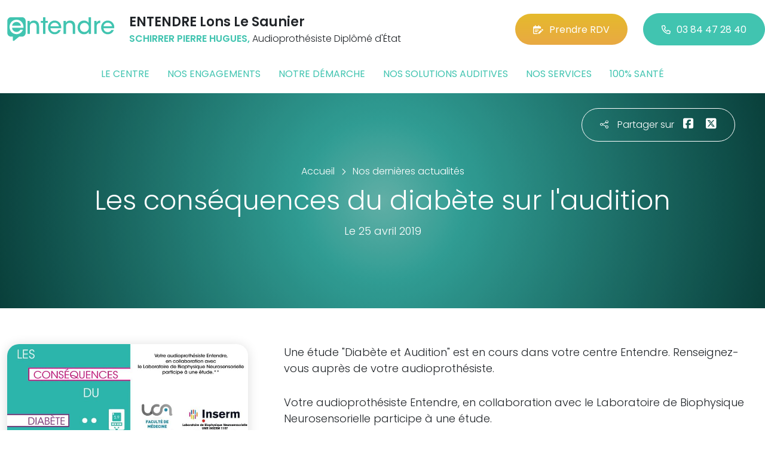

--- FILE ---
content_type: text/html; charset=utf-8
request_url: https://www.entendre-lons-le-saunier.fr/actualites/3107/les-consequences-du-diabete-sur-l-audition
body_size: 5413
content:

<!DOCTYPE html>
<html lang="fr-FR">
<head>
    <meta http-equiv="Content-Type" content="text/html; charset=utf-8" />
    <meta http-equiv="X-UA-Compatible" content="IE=edge">
    <meta name="viewport" content="width=device-width, initial-scale=1.0">
    
    <title>Les cons&#233;quences du diab&#232;te sur l&#39;audition</title>
    <meta name="description" content="Une &#233;tude &quot;Diab&#232;te et Audition&quot; est en cours dans votre centre Entendre. Renseignez-vous aupr&#232;s de votre audioproth&#233;siste.">
    <meta name="robots" content="index,follow" />
        <link rel="canonical" href="https://www.entendre-lons-le-saunier.fr/actualites/3107/les-consequences-du-diabete-sur-l-audition">
    <meta name="we-ver" content="2">
    <meta property="og:locale" content="fr_FR" />
    <meta property="og:type" content="website" />
    <meta property="og:title" content="Les cons&#233;quences du diab&#232;te sur l&#39;audition" />
    <meta property="og:description" content="Une &#233;tude &quot;Diab&#232;te et Audition&quot; est en cours dans votre centre Entendre. Renseignez-vous aupr&#232;s de votre audioproth&#233;siste." />
    <meta property="og:url" content="https://www.entendre-lons-le-saunier.fr/actualites/3107/les-consequences-du-diabete-sur-l-audition" />
    <meta property="og:image" content="https://www.entendre-lons-le-saunier.fr/docs/moduledatas/1/entendre-actualite-diabete-avril2019-min.jpg" />
    <meta property="og:site_name" content="ENTENDRE Lons Le Saunier" />
    <meta name="twitter:card" content="summary" />
    <meta name="twitter:title" content="Les cons&#233;quences du diab&#232;te sur l&#39;audition" />
    <meta name="twitter:description" content="Une &#233;tude &quot;Diab&#232;te et Audition&quot; est en cours dans votre centre Entendre. Renseignez-vous aupr&#232;s de votre audioproth&#233;siste." />
    <meta name="twitter:image" content="https://www.entendre-lons-le-saunier.fr/docs/moduledatas/1/entendre-actualite-diabete-avril2019-min.jpg" />
    <meta name="theme-color" content="#41C4B0">
    <meta name="apple-mobile-web-app-capable" content="yes">
    <meta name="apple-mobile-web-app-status-bar-style" content="#41C4B0">
            <meta name="google-site-verification" content="qeFcHQqtH4x_mDlo8nj9rJf9nP8AdCHQXphnd7sYMwE" />
    
    <link rel="stylesheet" href="https://cdn.scripts.tools/fontawesome/6x/css/all.min.css">
    <link rel="stylesheet" href="//fonts.googleapis.com/css?family=Open+Sans:300,400,600,800" />
    <link href="/front/css/v53?v=d3rBljz5_WcxF9f30WWK9g9bBzKHDa0cvFdOblpcQaA1" rel="stylesheet"/>

            <link href="/docs/templates/31/style.css" rel="stylesheet" />


        <link rel="icon" href="https://www.entendre-lons-le-saunier.fr/docs/templates/31/favicon.ico">
    

    <meta name="format-detection" content="telephone=no">
    
    
<script type="application/ld+json">
    {"@context":"http://schema.org","@type":"LocalBusiness","@id":"https://www.entendre-lons-le-saunier.fr","logo":"https://www.entendre-lons-le-saunier.fr/docs/projets/15/logo-entendre-1.png","name":"ENTENDRE Lons Le Saunier","address":{"@type":"PostalAddress","streetAddress":"5 RUE LECOURBE","addressLocality":"Lons-le-Saunier","addressRegion":"Bourgogne-Franche-Comté","postalCode":"39000","addressCountry":"FR"},"sameAs":["https://www.facebook.com/lesaudioprothesistesentendre/","https://www.youtube.com/channel/UCqDr-Dkm0BVlCkjCqfMWiAA","https://www.instagram.com/entendreofficiel/"],"geo":{"@type":"GeoCoordinates","latitude":"46.6740047","longitude":"5.5510713"},"url":"https://www.entendre-lons-le-saunier.fr","telephone":"0384472840","openingHoursSpecification":[{"@type":"OpeningHoursSpecification","dayOfWeek":"Tuesday","opens":"09:00","closes":"12:00"},{"@type":"OpeningHoursSpecification","dayOfWeek":"Tuesday","opens":"14:00","closes":"19:00"},{"@type":"OpeningHoursSpecification","dayOfWeek":"Wednesday","opens":"09:00","closes":"12:00"},{"@type":"OpeningHoursSpecification","dayOfWeek":"Wednesday","opens":"14:00","closes":"19:00"},{"@type":"OpeningHoursSpecification","dayOfWeek":"Thursday","opens":"09:00","closes":"12:00"},{"@type":"OpeningHoursSpecification","dayOfWeek":"Thursday","opens":"14:00","closes":"19:00"},{"@type":"OpeningHoursSpecification","dayOfWeek":"Friday","opens":"09:00","closes":"12:00"},{"@type":"OpeningHoursSpecification","dayOfWeek":"Friday","opens":"14:00","closes":"19:00"},{"@type":"OpeningHoursSpecification","dayOfWeek":"Saturday","opens":"09:00","closes":"12:00"},{"@type":"OpeningHoursSpecification","dayOfWeek":"Saturday","opens":"14:00","closes":"19:00"}]}
</script>



        <script>
        var _paq = window._paq = window._paq || [];
        _paq.push(['trackPageView']);
        _paq.push(['enableLinkTracking']);
        (function () {
            var u = "https://data.web-enseignes.com/";
            _paq.push(['setTrackerUrl', u + 'matomo.php']);
            _paq.push(['setSiteId', '1197']);
            _paq.push(['addTracker', u + 'matomo.php', '766']);
            _paq.push(['HeatmapSessionRecording::disable']);

            var d = document, g = d.createElement('script'), s = d.getElementsByTagName('script')[0];
            g.async = true; g.src = u + 'matomo.js'; s.parentNode.insertBefore(g, s);
        })();
        </script>
</head>
<body id="body-actualites">
    
    <div class="is-wrapper">
        <header>
 <a href="#" id="back-to-top"> <i class="far fa-chevron-up" aria-hidden="true"> </i> </a> <div class="max-width text-center text-lg-start"><div class="container-fluid"><div class="row align-items-center"><div class="col-lg-auto"><div class="mobile-fixed"> <a href="/"" title="Retour à l'accueil"><img src="/docs/templates/31/logo-entendre.svg" alt="Logo Entendre"/></a></div></div><div class="col-lg"><p class="title">ENTENDRE Lons Le Saunier</p><p class="team"><span>SCHIRRER PIERRE HUGUES,</span> Audioproth&#233;siste Dipl&#244;m&#233; d&#39;&#201;tat</p></div><div class="col-lg-auto p-lg-0"><a href="https://www.entendre.com/rdv_en_ligne/formulaire_rdv/lons-le-saunier?utm_source=web-enseignes&amp;utm_medium=site-local&amp;utm_campaign=prise-RDV" class="btn btn-cta" target="_blank" data-event="Clic_formulaire_RDV" data-conversion="gztfCNOytOADEIv62oED"><i class="fa-regular fa-calendar-lines-pen"></i>Prendre RDV</a> <a href="tel:0384472840" class="btn btn-default d-none d-lg-inline-block" data-event="Appels_Desktop" data-conversion="uZGFCLibtOADEIv62oED"><i class="fa-regular fa-phone"></i>03 84 47 28 40</a> <a href="tel:0384472840" class="d-lg-none tel-mobile" data-event="Appels_Mobile" data-conversion="uZGFCLibtOADEIv62oED"><i class="fa-regular fa-phone"></i></a></div></div><button class="navbar-toggler d-lg-none" type="button" data-toggle="collapse" data-target="#navbarNavDropdown" aria-controls="navbarNavDropdown" aria-expanded="false" aria-label="Toggle navigation"> <i class="fa-regular fa-bars"></i> </button></div></div>            

<nav class="navbar navbar-expand-lg navbar-perso bg-perso ">



    <button class="navbar-toggler" type="button" data-toggle="collapse" data-target="#navbarNavDropdown" aria-controls="navbarNavDropdown" aria-expanded="false" aria-label="Toggle navigation">
        <span class="navbar-toggler-icon"></span>
    </button>
    <div class="collapse navbar-collapse justify-content-center" id="navbarNavDropdown">
        <ul class="navbar-nav">

                    <li class="nav-item "><a class="nav-link" href="/le-centre" >Le centre</a></li>
                    <li class="nav-item "><a class="nav-link" href="/nos-engagements" >Nos engagements</a></li>
                    <li class="nav-item "><a class="nav-link" href="/notre-demarche" >Notre d&#233;marche</a></li>
                    <li class="nav-item "><a class="nav-link" href="/nos-solutions-auditives" >Nos solutions auditives</a></li>
                    <li class="nav-item "><a class="nav-link" href="/nos-services" >Nos services</a></li>
                    <li class="nav-item "><a class="nav-link" href="/100-pour-cent-sante" >100% sant&#233;</a></li>
        </ul>
    </div>
</nav>
        </header>
<article itemscope itemtype="https://schema.org/BlogPosting"><section><div class="outer-max-width"><div class="entete-page detail gradient-vert-radial"><div class="share"><p><i class="fa-light fa-share-nodes"></i>Partager sur</p><a href="javascript:window.open("https://www.facebook.com/sharer/sharer.php?u=https%3a%2f%2fwww.entendre-lons-le-saunier.fr%2factualites%2f3107%2fles-consequences-du-diabete-sur-l-audition", "facebook", "width=600,height=400");" data-event="Partage_Facebook"><i class="fa-brands fa-square-facebook"></i></a> <a href="javascript:window.open("https://twitter.com/intent/tweet?url=https%3a%2f%2fwww.entendre-lons-le-saunier.fr%2factualites%2f3107%2fles-consequences-du-diabete-sur-l-audition", "twitter", "width=600,height=450");" data-event="Partage_Twitter"><i class="fa-brands fa-square-x-twitter"></i></a></div><div class="max-width"><div class="content"><ol itemscope="" itemtype="https://schema.org/BreadcrumbList" class="fil-ariane"><li itemprop="itemListElement" itemscope="" itemtype="https://schema.org/ListItem"> <a itemprop="item" href="/"><span itemprop="name">Accueil</span></a><meta itemprop="position" content="1" /></li><li itemprop="itemListElement" itemscope="" itemtype="https://schema.org/ListItem"> <a itemprop="item" href="/actualites"><span itemprop="name">Nos dernières actualités</span></a><meta itemprop="position" content="2" /></li></ol><h1 itemprop="headline">Les cons&#233;quences du diab&#232;te sur l&#39;audition</h1><p class="date">Le 25 avril 2019</p></div></div></div></div></section><section><div class="outer-max-width"><div class="detail-actualite"><div class="max-width"><div class="container-fluid"><div class="row anim-block transition"><div class="col-lg-4"> <a href="/images/0/0/docs/moduledatas/1/entendre-actualite-diabete-avril2019-min.jpg" class="diaporama" data-gallery> <img alt="Les cons&#233;quences du diab&#232;te sur l&#39;audition" itemprop="image" class="radius-border shadow-border" title="Les cons&#233;quences du diab&#232;te sur l&#39;audition" src="/images/800/600/docs/moduledatas/1/entendre-actualite-diabete-avril2019-min.jpg" loading="lazy" /> </a></div><div class="ps-lg-5 col-lg-8 mt-3 mt-lg-0"><h2 itemprop="description"><p>Une étude "Diabète et Audition" est en cours dans votre centre Entendre. Renseignez-vous auprès de votre audioprothésiste.</p>
</h2><div class="resume" itemprop="articleBody"> Votre audioprothésiste Entendre, en collaboration avec le Laboratoire de Biophysique Neurosensorielle participe à une étude.<br />
<br />
Pour plus d'informations parlez-en à votre audioprothésiste Entendre.</div></div><div class="col-12 mt-5"> <a href="/actualites" class="btn btn-default-alt"> <i class="fa-regular fa-chevron-left"></i>Retour à la liste </a> <span itemprop="author" itemscope itemtype="https://schema.org/Organization"><meta itemprop="name" content="ENTENDRE Lons Le Saunier"><meta itemprop="url" content="https://www.entendre-lons-le-saunier.fr"> </span><meta itemprop="url" content="https://www.entendre-lons-le-saunier.fr/actualites/3107/les-consequences-du-diabete-sur-l-audition" /><meta itemprop="mainEntityOfPage" content="https://www.entendre-lons-le-saunier.fr/actualites/3107/les-consequences-du-diabete-sur-l-audition"/></div></div></div></div></div></div></section></article>        <footer>
<div class="max-width text-center text-md-start"><div class="container-fluid"><div class="nav-footer"><ul><li><a href="/">Accueil</a></li><li><a href="/nos-partenaires">Nos partenaires</a></li><li><a href="/nos-marques">Nos marques</a></li><li><a href="/actualites">Nos actualités</a></li><li><a href="/nos-videos">Nos interviews vidéo</a></li><li><a href="/faq">FAQ</a></li><li><a href="/contact" data-event="Clic_formulaire_Contact" data-conversion="Wk_NCPHD_t8DEIv62oED">Contact</a></li><li><a href="/mentions-legales">Mentions légales</a></li><li><a href="https://www.entendre.com/?utm_source=Sites-centres-Entendre&utm_medium=Footer&utm_term=WE-Entendre-com" target="_blank">Entendre.com</a></li><li><a href="https://www.entendre.com/trouver_centre?utm_source=Sites-centres-Entendre&utm_medium=Footer&utm_term=WE-Le-reseau" target="_blank">Le réseau</a></li></ul></div><div class="info-footer"><div class="row align-items-center"><div class="col-md-auto"> <img src="/docs/templates/31/logo-entendre.svg" alt="Logo Entendre" loading="lazy"/></div><div class="col-md"><h2>ENTENDRE Lons Le Saunier</h2><p class="adresse"> 5 RUE LECOURBE&nbsp;, 39000 &nbsp;Lons-le-Saunier</p></div><div class="col-md-auto"><div class="reseau"> 
    <a href="https://www.facebook.com/lesaudioprothesistesentendre/" class="facebook" data-event="Lien_Facebook" data-gtag="{'category':'Facebook'}" target="_blank"><i class="fab fa-facebook-f"></i></a>

    <a href="https://www.linkedin.com/company/les-audioproth%C3%A9sistes-entendre/" class="linkedin" data-event="Lien_LinkedIn" data-gtag="{'category':'LinkedIn'}" target="_blank"><i class="fab fa-linkedin-in"></i></a>

    <a href="https://www.youtube.com/channel/UCqDr-Dkm0BVlCkjCqfMWiAA" class="youtube" data-event="Lien_Youtube" data-gtag="{'category':'Youtube'}" target="_blank"><i class="fab fa-youtube"></i></a>


    <a href="https://www.instagram.com/entendreofficiel/" class="instagram" data-event="Lien_Instagram" data-gtag="{'category':'Instagram'}" target="_blank"><i class="fab fa-instagram"></i></a>



</div></div></div></div><div class="chalandise"><h3>Le centre ENTENDRE Lons Le Saunier (39000) est proche de :</h3><p></p></div></div></div><div class="copyright-footer"><a href="https://www.web-enseignes.com/?utm_source=Sites-centres-Entendre&utm_medium=Footer&utm_campaign=entendre-lons-le-saunier" target="_blank">Réalisé par Web Enseignes</a> - Copyright 2026&nbsp;ENTENDRE Lons Le Saunier</div>            
            <div class="copyright">Copyright 2026 ENTENDRE Lons Le Saunier</div>
            
        </footer>
    </div>

    <script>
        var jsonParams = {"GoogleGA4Code":"","GoogleAwCode":"","GoogleAwCodeConversion":"","GoogleAwCodeTelClick":"","GoogleAwCodeTelReplace":"","TelephoneAuto":"03 84 47 28 40","ProjetGoogleGA4Code":"","ProjetGoogleAwCode":"AW-808893707","CookieText":"","FacebookCode":"","IsGoogleAnalyticsActive":false,"AxeptioIsActive":"1","AxeptioId":"5faa50f281786c1cd93e4ce6","AxeptioCookiesVersion":"entendre-base"};
        function initMap() { };
    </script>
    <script defer src="/front/js/v53?v=LLlBxfexh7eK6KFj-7qg2MEyIj5dlSrUQ96vbxirJSU1" ></script>


    

    <script defer src="https://maps.googleapis.com/maps/api/js?key=AIzaSyCP1z1FXWrpuwafctRyUCx2vStQ8UKn5RA&amp;language=fr&amp;v=3&amp;libraries=geometry,places&amp;callback=initMap"></script>


<script defer src="/docs/templates/31/script-1.js" ></script>





    




    <div id="loading" class="dark-bg" style="display:none;">
        <div class="animation">
            <div class="un"></div>
            <div class="deux"></div>
            <div class="trois"></div>
            <p>Envoi en cours</p>
        </div>
    </div>
    <div id="blueimp-gallery" class="blueimp-gallery blueimp-gallery-controls">
        <div class="slides"></div>
        <span class="title"></span>
        <a class="prev">‹</a>
        <a class="next">›</a>
        <a class="close">×</a>
        <a class="play-pause"></a>
        <ol class="indicator"></ol>
    </div>
</body>
</html>